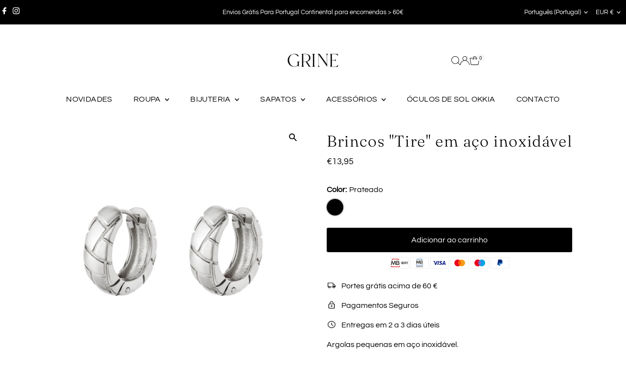

--- FILE ---
content_type: image/svg+xml
request_url: https://grine.pt/cdn/shop/files/local_shipping_24dp_UNDEFINED_FILL0_wght300_GRAD0_opsz24.svg?v=1739460605&width=200
body_size: -370
content:
<svg fill="undefined" width="24px" viewBox="0 -960 960 960" height="24px" xmlns="http://www.w3.org/2000/svg"><path d="M233.76-177.69q-46.84 0-79.53-32.76T121.54-290H90q-15.36 0-25.76-10.39-10.39-10.4-10.39-25.76v-381.54q0-30.31 21-51.31 21-21 51.3-21h472.31q29.83 0 51.07 21.24 21.24 21.24 21.24 51.07v80h70q17.17 0 32.54 7.68 15.36 7.68 25.3 21.24l100.31 134.31q3.62 4.52 5.43 9.94 1.8 5.43 1.8 11.75v116.62q0 15.36-10.39 25.76Q885.36-290 870-290h-36.15q0 46.79-32.79 79.55-32.78 32.76-79.61 32.76t-79.53-32.76q-32.69-32.76-32.69-79.55H346.15q0 46.92-32.78 79.61-32.78 32.7-79.61 32.7Zm.09-60q22 0 37.15-15.16Q286.15-268 286.15-290T271-327.16q-15.15-15.15-37.15-15.15t-37.16 15.15Q181.54-312 181.54-290q0 22 15.15 37.15 15.16 15.16 37.16 15.16ZM113.85-350h28.92q12.77-22.23 36.88-37.27 24.12-15.04 54.2-15.04 29.3 0 53.8 14.85 24.5 14.85 37.27 37.46h285.85v-357.69q0-5.39-3.46-8.85t-8.85-3.46H126.15q-4.61 0-8.46 3.85-3.84 3.84-3.84 8.46V-350Zm607.69 112.31q22 0 37.15-15.16Q773.85-268 773.85-290t-15.16-37.16q-15.15-15.15-37.15-15.15t-37.16 15.15Q669.23-312 669.23-290q0 22 15.15 37.15 15.16 15.16 37.16 15.16ZM670.77-430H850L750-562.69q-1.92-2.31-4.42-3.66-2.5-1.34-5.58-1.34h-69.23V-430ZM362.31-535Z"></path></svg>